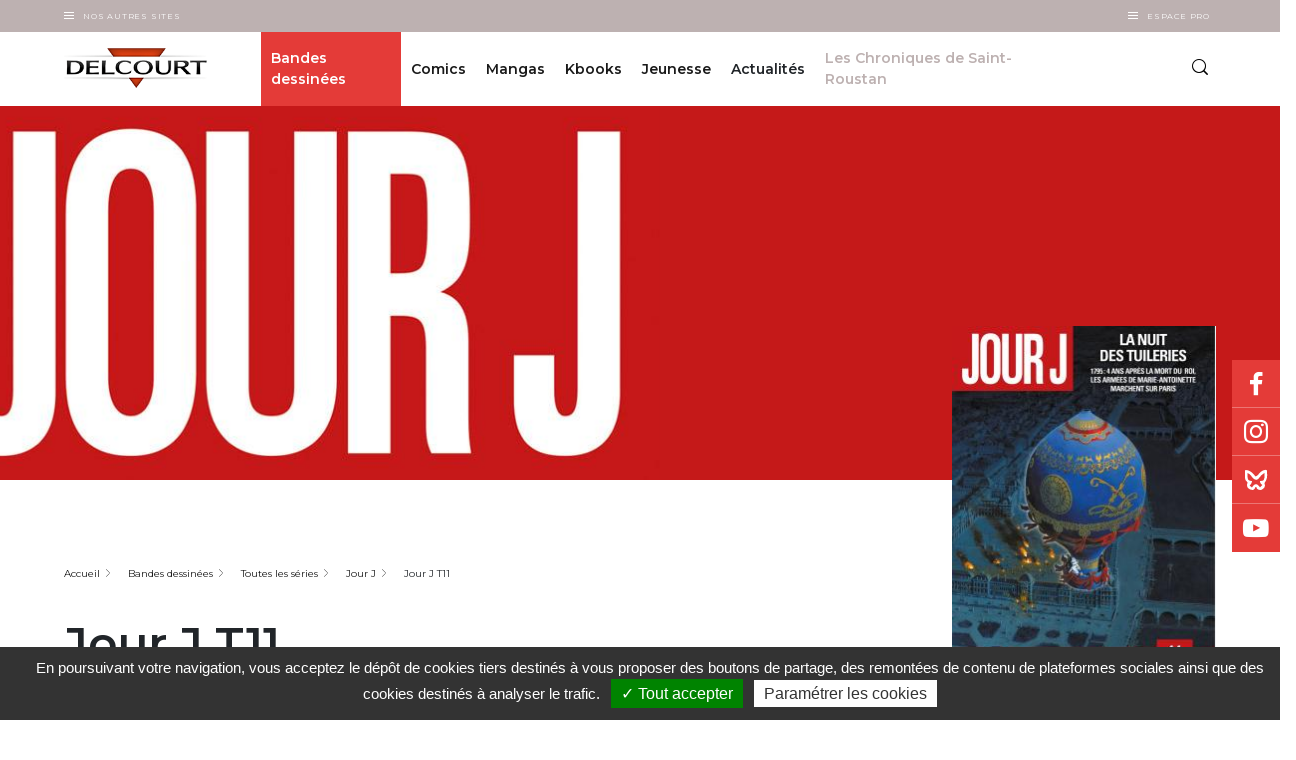

--- FILE ---
content_type: text/css
request_url: https://newsletters.editions-delcourt.fr/mailjet/nl/css/styles.css
body_size: 7274
content:
/* CSS Document */

/*@import url('https://fonts.googleapis.com/css2?family=Lato:wght@400;700&display=swap');*/
@import url('https://fonts.googleapis.com/css2?family=Montserrat:wght@400;500;600&display=swap');

body {
	font-family: 'Montserrat', sans-serif;
	font-size: 13px;
	color:#1c1c1c;
}
header {
	margin: 10px auto;
	max-width: 1400px;
	margin-bottom: 100px;
}
#wrap {
	margin: 10px auto;
	max-width: 600px;
}

.titlenews {
	text-transform: uppercase;
	font-size: 14px;
    font-weight: 700;
	margin: 10px 0 20px;
	display: flex;
    align-items: center;
}
.titlenews.minuscules {
    text-transform: inherit;
}
.titlenews img {
	margin-right: 10px;
}
#form1 {
	display: flex;
    flex-direction: column;
}
#form1 label{
	margin: 0px 0 10px 0;
}
#form1 input{
	border: 1px solid #dccece;
	padding:14px 14px;
	border-radius: 5px 0px 0 5px;
	width: 60%;
	
}
#form1 button {
	background-color: #dccece;
	padding: 15px;
    border-width: 0px;
    border-style: none;
    border-color: transparent;
    border-image: none;
	border-radius: 0px 5px 5px 0px;
	margin-top: 10px;
	font-weight: 600;
}
.ml {
	font-size:12px;
}
.error {
	color:red;
}

/* Customize the label (the container) */
#form1 .container {
  display: block;
  position: relative;
  padding-left: 35px;
  margin-bottom: 12px;
  cursor: pointer;
  -webkit-user-select: none;
  -moz-user-select: none;
  -ms-user-select: none;
  user-select: none;
}

/* Hide the browser's default checkbox */
#form1 .container input {
  position: absolute;
  opacity: 0;
  cursor: pointer;
  height: 0;
  width: 0;
}

/* Create a custom checkbox */
#form1 .checkmark {
  position: absolute;
  top: 0;
  left: 0;
  height: 15px;
  width: 15px;
  background-color: white;
  border: 1px solid #dccece;
	border-radius: 2px;
}

/* On mouse-over, add a grey background color */
#form1 .container:hover input ~ .checkmark {
  background-color: #f3e9e9;
}

/* When the checkbox is checked, add a blue background */
#form1 .container input:checked ~ .checkmark {
  /*background-color: #2196F3;*/
}

/* Create the checkmark/indicator (hidden when not checked) */
#form1 .checkmark:after {
  content: "";
  position: absolute;
  display: none;
}

/* Show the checkmark when checked */
#form1 .container input:checked ~ .checkmark:after, #form1 .container:hover input:checked ~ .checkmark:after {
  display: block;
}

/* Style the checkmark/indicator */
#form1 .container .checkmark:after,#form1 .container:hover .checkmark:after  {
 left: 9px;
    top: -6px;
    width: 5px;
    height: 14px;
    border: solid red;
    border-width: 0 2px 2px 0;
  -webkit-transform: rotate(45deg);
  -ms-transform: rotate(45deg);
  transform: rotate(45deg);
}

.contentpref {
	margin: 0px auto;
	max-width: 1100px;
}
.contentpref h1{
	font-size:40px;
	border-bottom: 1px solid lightgrey;
}
.contentpref h2{
	clear: both;
	font-size:24px;
	display: flex;
    align-items: center;
}
.contentpref h2 img{
	margin-right: 10px;
}
.titleoffres {
	display: flex;
    align-items: center;
}
.pucerouge {
    width: 7px;
    height: 7px;
   background-color: red;
	border-radius:2px;
	    margin-right: 12px;
}
.contentpref .colactu{
    display: flex;
    flex-direction: column;
	float: left;
    width: 50%;
    margin-bottom: 30px;
}
.bloctitle {
	border-bottom: 1px solid lightgrey;
	padding: 0px 0;
	font-weight: bold;
	 display: flex;
    flex-direction: row;
	justify-content: space-between;
	 align-items: center;
}
.contentpref .colactu strong, .bloctitle {
	font-size:15px;
	margin-bottom: 10px;
}

.blocoffres {
	display: grid;
	grid-template-columns: 1fr 1fr 1fr 1fr;
	    margin-bottom: 30px;
	
}
/* Customize the label (the container) */
#formpref .container {
  display: block;
  position: relative;
  cursor: pointer;
  -webkit-user-select: none;
  -moz-user-select: none;
  -ms-user-select: none;
  user-select: none;
   padding: 6px 35px;
}

/* Hide the browser's default radio button */
#formpref .colactu .container input {
  position: absolute;
  opacity: 0;
  cursor: pointer;
  height: 0;
  width: 0;
}

/* Create a custom radio button */
#formpref .colactu .checkmark {
  position: absolute;
  top: 0;
  left: 0;
  height: 22px;
  width: 22px;
  background-color: white;
  border-radius: 50%;
  border: 1px solid #dccece;
}
/* Create a custom radio button */
/*#formpref .blocoffres .checkmark {
  position: absolute;
  top: 0;
  left: 0;
  height: 22px;
  width: 40px;
  background-color: #dccece;
  border-radius: 5px;
  border: 1px solid #dccece;
}*/

/* On mouse-over, add a grey background color */
#formpref .colactu .container:hover input ~ .checkmark {
  background-color: #f3e9e9;
}
/*#formpref .blocoffres .container:hover input ~ .checkmark {
  background-color: #f3e9e9;
}*/


/* When the radio button is checked, add a blue background */
#formpref .colactu .container input:checked ~ .checkmark {
/* background-color: #2196F3;*/
}

/* Create the indicator (the dot/circle - hidden when not checked) */
#formpref .colactu .checkmark:after {
  content: "";
  position: absolute;
  display: none;
}

/* Show the indicator (dot/circle) when checked */
#formpref .colactu .container input:checked ~ .checkmark:after {
  display: block;
}

/* Style the indicator (dot/circle) */
#formpref .colactu .container .checkmark:after {
    top: 6px;
    left: 6px;
    width: 11px;
    height: 11px;
    border-radius: 50%;
    background: black;
}
/*#formpref .blocoffres .container .checkmark:after {
    top: 6px;
    left: 6px;
    width: 11px;
    height: 11px;
    border-radius: 50%;
    background: black;
}*/

/* https://codeburst.io/pure-css3-input-as-the-ios-checkbox-8b6347d5cefb*/ 
#formpref .blocoffres label, label.switcher{
	    display: flex;
    flex-direction: row;
    align-items: center;
	    padding: 10px 0px;
	cursor: pointer;
}
#formpref .blocoffres label span{
	width: 50%;
}
#formpref .blocoffres input, label.switcher input{
	position: relative;
	appearance: none;
	-webkit-appearance: none;
	outline: none;
	width: 35px; 
	height: 15px;
	background-color: #e7e7e9; 
	border: 1px solid #e7e7e9;
	border-radius: 40px; 
	/*box-shadow: inset -2px 0 0 0 rgba(0,0,0,0.2);*/
	transition-duration: 200ms;
	cursor: pointer;
}

#formpref .blocoffres input:after, label.switcher input:after{
	content: "";
	position: absolute;
	top: 1px; 
	left: 1px;
	width: 11px; 
	height: 11px;
	background-color: white;
	border-radius: 50%;
	box-shadow: -3px 1px 2px rgba(0,0,0,0.2);
	transition-duration: 200ms;
}

#formpref .blocoffres input:checked, label.switcher input:checked{
	border-color: #c6baba;
	box-shadow: inset 21px 0 0 0 #c6baba;
}
#formpref .blocoffres input:checked:after, label.switcher input:checked:after{
	left: 21px;
/*	box-shadow: -2px 4px 3px rgba(0,0,0,0.05);*/
}

.finbouton {
	display: flex;
	flex-direction: row;
	justify-content: flex-end;
}

button.submit,a.submit  {
	border-width: 0;
    border-style: none;
    border-color: transparent;
   
	background-color: #e9423a;
	color:white;
	padding: 30px 70px;
	text-transform: uppercase;
	cursor: pointer;
	text-decoration: none;
}
button.init {
	border-width: 0;
    border-style: none;
    border-color: transparent;
   
	background-color: #c5b9b9;
	color:white;
	padding: 30px 70px;
	text-transform: uppercase;
	cursor: pointer;
	
	margin-right: 20px;
	
}

button.submit:hover,a.submit:hover {
	background-color: #333;
}
button.init:hover{
	background-color: #999;
}



@media (max-width:480px){
	.contentpref .colactu {
		width: 100%; 
	}
	.blocoffres {	
    grid-template-columns: 1fr 1fr;
    margin-bottom: 10px;
	}
	button.init,button.submit { 
		padding: 30px;
	}
	#form1 input{
width: Calc(100% - 55px);
}
}
